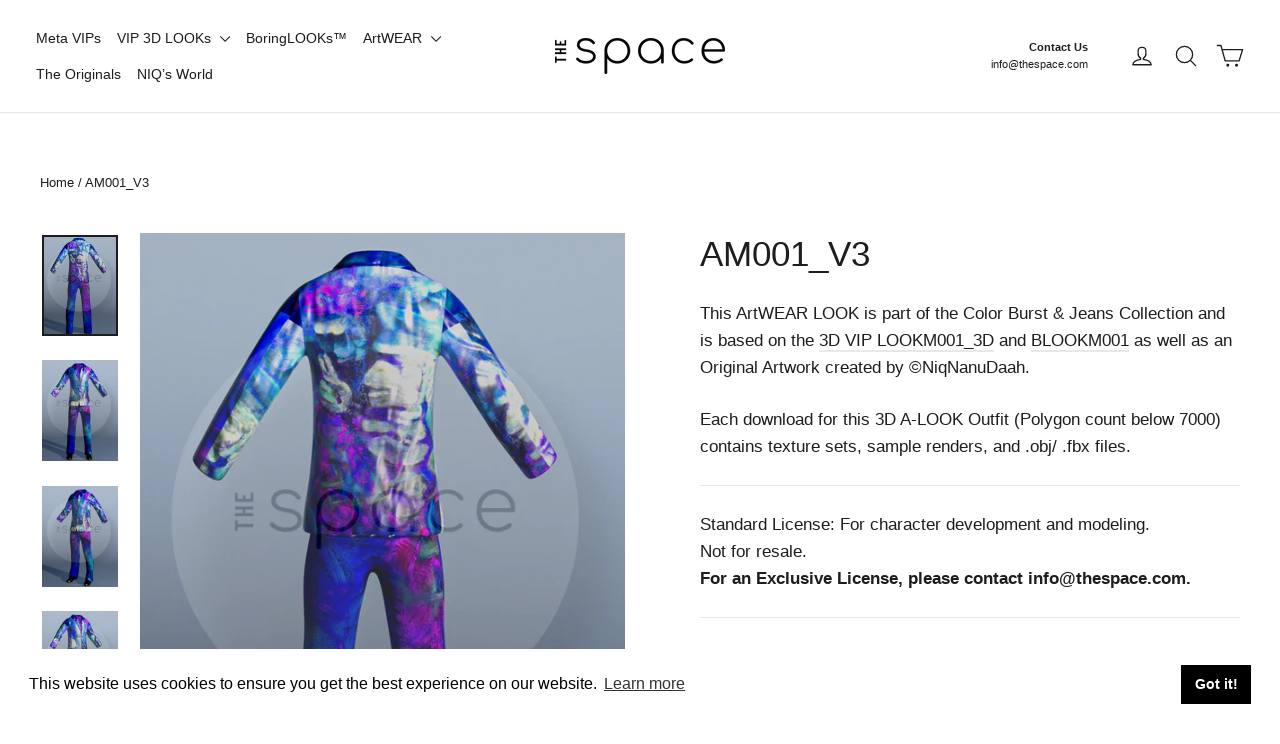

--- FILE ---
content_type: text/javascript
request_url: https://thespace.com/cdn/shop/t/11/assets/globo.alsobought.data.js?v=83319314949484045751699379918
body_size: 1009
content:
globoRelatedProductsConfig.manualRecommendations = {"6892547801295":["6894185021647"],"6891574821071":["6894185021647"],"6891552407759":["6894187806927"],"6891581178063":["6893063733455"],"6891584815311":["6893075202255"],"6892620054735":["6893013893327"],"6890294182095":["6893025099983"],"6893013893327":["6892620054735"],"6893025099983":["6890294182095"],"6894278213839":["6890070048975"],"6890070048975":["6894278213839"],"6890419454159":["6894262157519"],"6892681560271":["6891548115151"],"6893002195151":["6890076373199"],"6890076373199":["6893002195151"],"6893019594959":["6891546443983"],"6924554600655":["6893019594959"],"6924590776527":["6873100812495"],"6873100812495":["6924590776527"],"6893031096527":["6891576754383"],"6890314793167":["6893143621839"],"6893047283919":["6899687194831"],"6892555731151":["6894215594191"],"6899687194831":["6894223524047"],"6893052723407":["6891574821071"],"6924591268047":["6899699450063"],"6891399807183":["6924591268047"],"6893075202255":["6890494394575"],"6897274519759":["6893143621839"],"6893080772815":["6890419454159"],"6891401314511":["6981748818127"],"6899403555023":["6893090504911"],"6893097255119":["6890399203535"],"6890399203535":["6893097255119"],"6893103579343":["6890405265615"],"6890405265615":["6894132592847"],"6902790193359":["6890411196623"],"6890411196623":["6902790193359"],"6893128417487":["6891443257551"],"6891443257551":["6893128417487"],"6893136117967":["6890427449551"],"6890427449551":["6893136117967"],"6929678794959":["6902965895375"],"6902965895375":["6929678794959"],"6893143621839":["6892382421199"],"6892382421199":["6981747605711"],"6894127055055":["6890526507215"],"6890526507215":["6894127055055"],"6894132592847":["6891591729359"],"6891591729359":["6981721751759"],"6902159179983":["6932162085071"],"6897273176271":["6902159179983"],"6894185021647":["6891574821071"],"6894187806927":["6891552407759"],"6933686124751":["6890358341839"],"6890358341839":["6933686124751"],"6894194196687":["6899682017487"],"6899682017487":["6893052723407"],"6894792147151":["6891443257551"],"6891590746319":["6984720810191"],"6894215594191":["6890347200719"],"6897265246415":["6894190657743"],"6894223524047":["6890526507215"],"6897266622671":["6984720810191"],"6894255046863":["6897271111887"],"6897271111887":["6894255046863"],"6893090504911":["6899403555023"],"6891544674511":["6893097255119"],"6891546443983":["6893019594959"],"6891548115151":["6892681560271"],"6890046849231":["6893002195151"],"6899707904207":["6894269366479"],"6897268981967":["6894223524047"],"6899699450063":["6894273298639"],"6893063733455":["6891617681615"],"6891617681615":["6933690286287"],"6890008543439":["6892681560271"],"6893110919375":["6890233921743"],"6890233921743":["6894269366479"],"6891541528783":["6893110919375"],"6894205010127":["6873100812495"],"6891539857615":["6893025099983"],"6891549622479":["6893128417487"],"6894262157519":["6890419454159"],"6902963994831":["6894263861455"],"6894269366479":["6892330385615"],"6892309741775":["6894269366479"],"6892330385615":["6902159179983"],"6894275494095":["6890061201615"],"6890061201615":["6894275494095"],"6933692612815":["6890070048975"],"6891551162575":["6984414527695"],"6932162085071":["6894269366479"],"6933690286287":["6891617681615"],"6892353192143":["6933690286287"],"6890354016463":["6893025099983"],"6894190657743":["6897266622671"],"6890262593743":["6981747605711"],"6934480912591":["6939540848847"],"6934480060623":["6927350956239"],"6934481731791":["6930443600079"],"6939597963471":["6934451781839"],"6983684587727":["6974449385679"],"6982640369871":["6927358165199"],"6933753462991":["6930535547087"],"6939540848847":["6935616487631"],"6927353217231":["6930535547087"],"6927350956239":["6934480060623"],"6934479339727":["6983667351759"],"6930421448911":["6982818398415"],"6974434541775":["6974452760783"],"6976896958671":["6974450368719"],"6928325279951":["6974452498639"],"6924583174351":["6974446502095"],"6975045435599":["6928398778575"],"6928426369231":["6982714785999"],"6928523198671":["6982798606543"],"6928528507087":["6927358165199"],"6930443600079":["6974446502095"],"6930454380751":["6938054459599"],"6933766635727":["6928262594767"],"6930459132111":["6976895025359"],"6930478072015":["6928151347407"],"6933477785807":["6928299491535"],"6930488721615":["6928386818255"],"6927350333647":["6982683197647"],"6930492489935":["6982721765583"],"6930496127183":["6934452732111"],"6982733594831":["6974453088463"],"6930508644559":["6982681034959"],"6930518573263":["6974450368719"],"6930521358543":["6928233005263"],"6930514215119":["6974453088463"],"6934451781839":["6930536071375"],"6930525454543":["6928386818255"],"6987379507407":["6982688506063"],"6975030886607":["6927358165199"],"6982730350799":["6982798606543"],"6938038763727":["6983667548367"],"6982727598287":["6984707080399"],"6982724419791":["6935727112399"],"6933697986767":["6976895025359"],"6927358165199":["6975030886607"],"6930535547087":["6927353217231"],"6984707080399":["6975045435599"],"6982681034959":["6930514215119"],"6982683197647":["6927350333647"],"6982688506063":["6987379507407"],"6983667548367":["6930492489935"],"6974446502095":["6982733594831"],"6934481207503":["6976894304463"],"6982714785999":["6928426369231"],"6976894304463":["6939540848847"],"6928144203983":["6974442307791"],"6982798606543":["6982730350799"],"6928151347407":["6930478072015"],"6974449385679":["6983684587727"],"6974450368719":["6930518573263"],"6938054459599":["6933766635727"],"6928233005263":["6928528507087"],"6928269082831":["6924583174351"],"6928262594767":["6933766635727"],"6974452498639":["6928325279951"],"6928299491535":["6974442307791"],"6930536071375":["6934451781839"],"6974452760783":["6975045435599"],"6933711552719":["6930492489935"],"6934452732111":["6927350333647"],"6974453088463":["6975030886607"],"6928398778575":["6975045435599"],"6983667351759":["6930518573263"],"6982721765583":["6930521358543"],"6935727112399":["6982724419791"],"6935616487631":["6939540848847"],"6976895025359":["6933697986767"],"6924558467279":["6981720408271"],"6897288413391":["6982825443535"],"6890347200719":["6894190657743"],"6890421223631":["6979045261519"],"6890423386319":["6984720810191"],"6890428661967":["6892681560271"],"6890494394575":["6893047283919"],"6890509336783":["6981720408271"],"6897286545615":["6894255046863"],"6987430953167":["6894127055055"],"6891576754383":["6893031096527"],"6892351422671":["6894273298639"],"6984728936655":["6890405265615"],"6981748818127":["6891401314511"],"6981747605711":["6891541528783"],"6981720408271":["6890509336783"],"6979045261519":["6890421223631"],"6984720810191":["6891590746319"],"6984414527695":["6899682017487"],"6981721751759":["6891443257551"],"6974442307791":["6928299491535"],"6933962817743":["6930442617039"],"6928386818255":["6930525454543"],"6894273298639":["6892351422671"],"6924605587663":["6974442307791"],"6982825443535":["6897288413391"],"6982818398415":["6930421448911"],"6930442617039":["6933962817743"],"6988196151503":["6933697986767"]};
globoRelatedProductsConfig.manualVendors = [];
globoRelatedProductsConfig.manualTags = [];
globoRelatedProductsConfig.manualProductTypes = [];
globoRelatedProductsConfig.manualCollections = [];